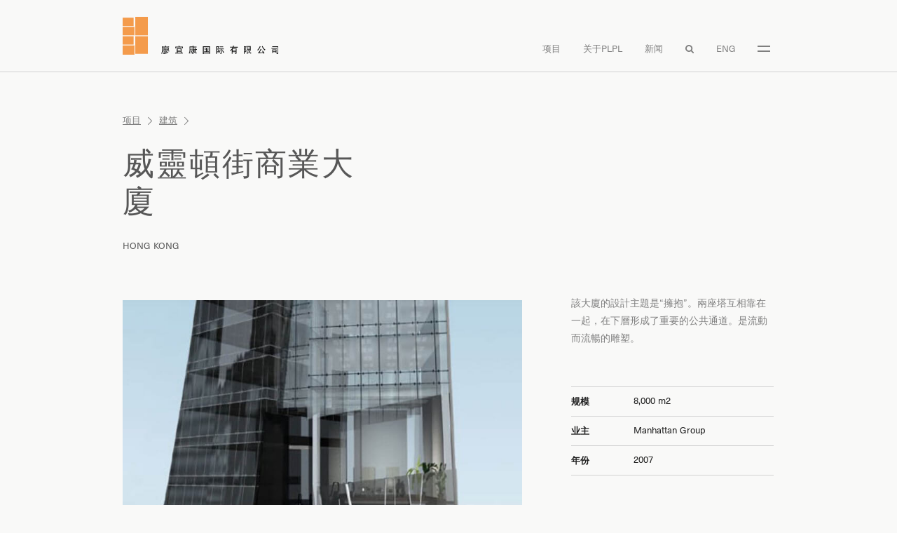

--- FILE ---
content_type: text/html; charset=UTF-8
request_url: https://www.plpl.com.hk/zh-hans/work/%E5%A8%81%E9%9D%88%E9%A0%93%E8%A1%97%E5%95%86%E6%A5%AD%E5%A4%A7%E5%BB%88/
body_size: 9180
content:
<!doctype html>
<html lang="zh-hans" id="html">
<head>
	<meta charset="UTF-8">
	<meta name="viewport" content="width=device-width, initial-scale=1">
	<link rel="profile" href="https://gmpg.org/xfn/11">
    
    <link rel="apple-touch-icon" sizes="180x180" href="/https://www.plpl.com.hk/wp-content/themes/plpl/images/favicon/apple-touch-icon.png">
    <link rel="icon" type="image/png" sizes="32x32" href="https://www.plpl.com.hk/wp-content/themes/plpl/images/favicon/favicon-32x32.png">
    <link rel="icon" type="image/png" sizes="16x16" href="https://www.plpl.com.hk/wp-content/themes/plpl/images/favicon/favicon-16x16.png">
    <link rel="manifest" href="https://www.plpl.com.hk/wp-content/themes/plpl/images/favicon/site.webmanifest">
    <link rel="mask-icon" href="https://www.plpl.com.hk/wp-content/themes/plpl/images/favicon/safari-pinned-tab.svg" color="#fe9d46">
    <meta name="msapplication-TileColor" content="#da532c">
    <meta name="theme-color" content="#ffffff">

	<meta name='robots' content='index, follow, max-image-preview:large, max-snippet:-1, max-video-preview:-1' />
	<style>img:is([sizes="auto" i], [sizes^="auto," i]) { contain-intrinsic-size: 3000px 1500px }</style>
	
	<!-- This site is optimized with the Yoast SEO plugin v25.9 - https://yoast.com/wordpress/plugins/seo/ -->
	<title>威靈頓街商業大廈 - 廖宜康建筑设计顾问（上海）有限公司</title>
	<link rel="canonical" href="https://www.plpl.com.hk/zh-hans/work/%e5%a8%81%e9%9d%88%e9%a0%93%e8%a1%97%e5%95%86%e6%a5%ad%e5%a4%a7%e5%bb%88/" />
	<meta property="og:locale" content="zh_CN" />
	<meta property="og:type" content="article" />
	<meta property="og:title" content="威靈頓街商業大廈 - 廖宜康建筑设计顾问（上海）有限公司" />
	<meta property="og:url" content="https://www.plpl.com.hk/zh-hans/work/%e5%a8%81%e9%9d%88%e9%a0%93%e8%a1%97%e5%95%86%e6%a5%ad%e5%a4%a7%e5%bb%88/" />
	<meta property="og:site_name" content="廖宜康建筑设计顾问（上海）有限公司" />
	<meta name="twitter:card" content="summary_large_image" />
	<script type="application/ld+json" class="yoast-schema-graph">{"@context":"https://schema.org","@graph":[{"@type":"WebPage","@id":"https://www.plpl.com.hk/zh-hans/work/%e5%a8%81%e9%9d%88%e9%a0%93%e8%a1%97%e5%95%86%e6%a5%ad%e5%a4%a7%e5%bb%88/","url":"https://www.plpl.com.hk/zh-hans/work/%e5%a8%81%e9%9d%88%e9%a0%93%e8%a1%97%e5%95%86%e6%a5%ad%e5%a4%a7%e5%bb%88/","name":"威靈頓街商業大廈 - 廖宜康建筑设计顾问（上海）有限公司","isPartOf":{"@id":"https://www.plpl.com.hk/zh-hans/#website"},"datePublished":"2020-03-19T14:27:34+00:00","breadcrumb":{"@id":"https://www.plpl.com.hk/zh-hans/work/%e5%a8%81%e9%9d%88%e9%a0%93%e8%a1%97%e5%95%86%e6%a5%ad%e5%a4%a7%e5%bb%88/#breadcrumb"},"inLanguage":"zh-CN","potentialAction":[{"@type":"ReadAction","target":["https://www.plpl.com.hk/zh-hans/work/%e5%a8%81%e9%9d%88%e9%a0%93%e8%a1%97%e5%95%86%e6%a5%ad%e5%a4%a7%e5%bb%88/"]}]},{"@type":"BreadcrumbList","@id":"https://www.plpl.com.hk/zh-hans/work/%e5%a8%81%e9%9d%88%e9%a0%93%e8%a1%97%e5%95%86%e6%a5%ad%e5%a4%a7%e5%bb%88/#breadcrumb","itemListElement":[{"@type":"ListItem","position":1,"name":"Home","item":"https://www.plpl.com.hk/zh-hans/"},{"@type":"ListItem","position":2,"name":"威靈頓街商業大廈"}]},{"@type":"WebSite","@id":"https://www.plpl.com.hk/zh-hans/#website","url":"https://www.plpl.com.hk/zh-hans/","name":"廖宜康建筑设计顾问（上海）有限公司","description":"","potentialAction":[{"@type":"SearchAction","target":{"@type":"EntryPoint","urlTemplate":"https://www.plpl.com.hk/zh-hans/?s={search_term_string}"},"query-input":{"@type":"PropertyValueSpecification","valueRequired":true,"valueName":"search_term_string"}}],"inLanguage":"zh-CN"}]}</script>
	<!-- / Yoast SEO plugin. -->


<link rel='dns-prefetch' href='//use.fontawesome.com' />
<link rel="alternate" type="application/rss+xml" title="廖宜康建筑设计顾问（上海）有限公司 &raquo; Feed" href="https://www.plpl.com.hk/zh-hans/feed/" />
<link rel="alternate" type="application/rss+xml" title="廖宜康建筑设计顾问（上海）有限公司 &raquo; 评论Feed" href="https://www.plpl.com.hk/zh-hans/comments/feed/" />
		<!-- This site uses the Google Analytics by MonsterInsights plugin v9.7.0 - Using Analytics tracking - https://www.monsterinsights.com/ -->
							<script src="//www.googletagmanager.com/gtag/js?id=G-Y08ZD0WEXX"  data-cfasync="false" data-wpfc-render="false" type="text/javascript" async></script>
			<script data-cfasync="false" data-wpfc-render="false" type="text/javascript">
				var mi_version = '9.7.0';
				var mi_track_user = true;
				var mi_no_track_reason = '';
								var MonsterInsightsDefaultLocations = {"page_location":"https:\/\/www.plpl.com.hk\/zh-hans\/work\/%E5%A8%81%E9%9D%88%E9%A0%93%E8%A1%97%E5%95%86%E6%A5%AD%E5%A4%A7%E5%BB%88\/"};
								if ( typeof MonsterInsightsPrivacyGuardFilter === 'function' ) {
					var MonsterInsightsLocations = (typeof MonsterInsightsExcludeQuery === 'object') ? MonsterInsightsPrivacyGuardFilter( MonsterInsightsExcludeQuery ) : MonsterInsightsPrivacyGuardFilter( MonsterInsightsDefaultLocations );
				} else {
					var MonsterInsightsLocations = (typeof MonsterInsightsExcludeQuery === 'object') ? MonsterInsightsExcludeQuery : MonsterInsightsDefaultLocations;
				}

								var disableStrs = [
										'ga-disable-G-Y08ZD0WEXX',
									];

				/* Function to detect opted out users */
				function __gtagTrackerIsOptedOut() {
					for (var index = 0; index < disableStrs.length; index++) {
						if (document.cookie.indexOf(disableStrs[index] + '=true') > -1) {
							return true;
						}
					}

					return false;
				}

				/* Disable tracking if the opt-out cookie exists. */
				if (__gtagTrackerIsOptedOut()) {
					for (var index = 0; index < disableStrs.length; index++) {
						window[disableStrs[index]] = true;
					}
				}

				/* Opt-out function */
				function __gtagTrackerOptout() {
					for (var index = 0; index < disableStrs.length; index++) {
						document.cookie = disableStrs[index] + '=true; expires=Thu, 31 Dec 2099 23:59:59 UTC; path=/';
						window[disableStrs[index]] = true;
					}
				}

				if ('undefined' === typeof gaOptout) {
					function gaOptout() {
						__gtagTrackerOptout();
					}
				}
								window.dataLayer = window.dataLayer || [];

				window.MonsterInsightsDualTracker = {
					helpers: {},
					trackers: {},
				};
				if (mi_track_user) {
					function __gtagDataLayer() {
						dataLayer.push(arguments);
					}

					function __gtagTracker(type, name, parameters) {
						if (!parameters) {
							parameters = {};
						}

						if (parameters.send_to) {
							__gtagDataLayer.apply(null, arguments);
							return;
						}

						if (type === 'event') {
														parameters.send_to = monsterinsights_frontend.v4_id;
							var hookName = name;
							if (typeof parameters['event_category'] !== 'undefined') {
								hookName = parameters['event_category'] + ':' + name;
							}

							if (typeof MonsterInsightsDualTracker.trackers[hookName] !== 'undefined') {
								MonsterInsightsDualTracker.trackers[hookName](parameters);
							} else {
								__gtagDataLayer('event', name, parameters);
							}
							
						} else {
							__gtagDataLayer.apply(null, arguments);
						}
					}

					__gtagTracker('js', new Date());
					__gtagTracker('set', {
						'developer_id.dZGIzZG': true,
											});
					if ( MonsterInsightsLocations.page_location ) {
						__gtagTracker('set', MonsterInsightsLocations);
					}
										__gtagTracker('config', 'G-Y08ZD0WEXX', {"forceSSL":"true","link_attribution":"true"} );
										window.gtag = __gtagTracker;										(function () {
						/* https://developers.google.com/analytics/devguides/collection/analyticsjs/ */
						/* ga and __gaTracker compatibility shim. */
						var noopfn = function () {
							return null;
						};
						var newtracker = function () {
							return new Tracker();
						};
						var Tracker = function () {
							return null;
						};
						var p = Tracker.prototype;
						p.get = noopfn;
						p.set = noopfn;
						p.send = function () {
							var args = Array.prototype.slice.call(arguments);
							args.unshift('send');
							__gaTracker.apply(null, args);
						};
						var __gaTracker = function () {
							var len = arguments.length;
							if (len === 0) {
								return;
							}
							var f = arguments[len - 1];
							if (typeof f !== 'object' || f === null || typeof f.hitCallback !== 'function') {
								if ('send' === arguments[0]) {
									var hitConverted, hitObject = false, action;
									if ('event' === arguments[1]) {
										if ('undefined' !== typeof arguments[3]) {
											hitObject = {
												'eventAction': arguments[3],
												'eventCategory': arguments[2],
												'eventLabel': arguments[4],
												'value': arguments[5] ? arguments[5] : 1,
											}
										}
									}
									if ('pageview' === arguments[1]) {
										if ('undefined' !== typeof arguments[2]) {
											hitObject = {
												'eventAction': 'page_view',
												'page_path': arguments[2],
											}
										}
									}
									if (typeof arguments[2] === 'object') {
										hitObject = arguments[2];
									}
									if (typeof arguments[5] === 'object') {
										Object.assign(hitObject, arguments[5]);
									}
									if ('undefined' !== typeof arguments[1].hitType) {
										hitObject = arguments[1];
										if ('pageview' === hitObject.hitType) {
											hitObject.eventAction = 'page_view';
										}
									}
									if (hitObject) {
										action = 'timing' === arguments[1].hitType ? 'timing_complete' : hitObject.eventAction;
										hitConverted = mapArgs(hitObject);
										__gtagTracker('event', action, hitConverted);
									}
								}
								return;
							}

							function mapArgs(args) {
								var arg, hit = {};
								var gaMap = {
									'eventCategory': 'event_category',
									'eventAction': 'event_action',
									'eventLabel': 'event_label',
									'eventValue': 'event_value',
									'nonInteraction': 'non_interaction',
									'timingCategory': 'event_category',
									'timingVar': 'name',
									'timingValue': 'value',
									'timingLabel': 'event_label',
									'page': 'page_path',
									'location': 'page_location',
									'title': 'page_title',
									'referrer' : 'page_referrer',
								};
								for (arg in args) {
																		if (!(!args.hasOwnProperty(arg) || !gaMap.hasOwnProperty(arg))) {
										hit[gaMap[arg]] = args[arg];
									} else {
										hit[arg] = args[arg];
									}
								}
								return hit;
							}

							try {
								f.hitCallback();
							} catch (ex) {
							}
						};
						__gaTracker.create = newtracker;
						__gaTracker.getByName = newtracker;
						__gaTracker.getAll = function () {
							return [];
						};
						__gaTracker.remove = noopfn;
						__gaTracker.loaded = true;
						window['__gaTracker'] = __gaTracker;
					})();
									} else {
										console.log("");
					(function () {
						function __gtagTracker() {
							return null;
						}

						window['__gtagTracker'] = __gtagTracker;
						window['gtag'] = __gtagTracker;
					})();
									}
			</script>
			
							<!-- / Google Analytics by MonsterInsights -->
		<link rel='stylesheet' id='wp-block-library-css' href='https://www.plpl.com.hk/wp-includes/css/dist/block-library/style.min.css?ver=6.8.2' type='text/css' media='all' />
<style id='classic-theme-styles-inline-css' type='text/css'>
/*! This file is auto-generated */
.wp-block-button__link{color:#fff;background-color:#32373c;border-radius:9999px;box-shadow:none;text-decoration:none;padding:calc(.667em + 2px) calc(1.333em + 2px);font-size:1.125em}.wp-block-file__button{background:#32373c;color:#fff;text-decoration:none}
</style>
<style id='global-styles-inline-css' type='text/css'>
:root{--wp--preset--aspect-ratio--square: 1;--wp--preset--aspect-ratio--4-3: 4/3;--wp--preset--aspect-ratio--3-4: 3/4;--wp--preset--aspect-ratio--3-2: 3/2;--wp--preset--aspect-ratio--2-3: 2/3;--wp--preset--aspect-ratio--16-9: 16/9;--wp--preset--aspect-ratio--9-16: 9/16;--wp--preset--color--black: #000000;--wp--preset--color--cyan-bluish-gray: #abb8c3;--wp--preset--color--white: #ffffff;--wp--preset--color--pale-pink: #f78da7;--wp--preset--color--vivid-red: #cf2e2e;--wp--preset--color--luminous-vivid-orange: #ff6900;--wp--preset--color--luminous-vivid-amber: #fcb900;--wp--preset--color--light-green-cyan: #7bdcb5;--wp--preset--color--vivid-green-cyan: #00d084;--wp--preset--color--pale-cyan-blue: #8ed1fc;--wp--preset--color--vivid-cyan-blue: #0693e3;--wp--preset--color--vivid-purple: #9b51e0;--wp--preset--gradient--vivid-cyan-blue-to-vivid-purple: linear-gradient(135deg,rgba(6,147,227,1) 0%,rgb(155,81,224) 100%);--wp--preset--gradient--light-green-cyan-to-vivid-green-cyan: linear-gradient(135deg,rgb(122,220,180) 0%,rgb(0,208,130) 100%);--wp--preset--gradient--luminous-vivid-amber-to-luminous-vivid-orange: linear-gradient(135deg,rgba(252,185,0,1) 0%,rgba(255,105,0,1) 100%);--wp--preset--gradient--luminous-vivid-orange-to-vivid-red: linear-gradient(135deg,rgba(255,105,0,1) 0%,rgb(207,46,46) 100%);--wp--preset--gradient--very-light-gray-to-cyan-bluish-gray: linear-gradient(135deg,rgb(238,238,238) 0%,rgb(169,184,195) 100%);--wp--preset--gradient--cool-to-warm-spectrum: linear-gradient(135deg,rgb(74,234,220) 0%,rgb(151,120,209) 20%,rgb(207,42,186) 40%,rgb(238,44,130) 60%,rgb(251,105,98) 80%,rgb(254,248,76) 100%);--wp--preset--gradient--blush-light-purple: linear-gradient(135deg,rgb(255,206,236) 0%,rgb(152,150,240) 100%);--wp--preset--gradient--blush-bordeaux: linear-gradient(135deg,rgb(254,205,165) 0%,rgb(254,45,45) 50%,rgb(107,0,62) 100%);--wp--preset--gradient--luminous-dusk: linear-gradient(135deg,rgb(255,203,112) 0%,rgb(199,81,192) 50%,rgb(65,88,208) 100%);--wp--preset--gradient--pale-ocean: linear-gradient(135deg,rgb(255,245,203) 0%,rgb(182,227,212) 50%,rgb(51,167,181) 100%);--wp--preset--gradient--electric-grass: linear-gradient(135deg,rgb(202,248,128) 0%,rgb(113,206,126) 100%);--wp--preset--gradient--midnight: linear-gradient(135deg,rgb(2,3,129) 0%,rgb(40,116,252) 100%);--wp--preset--font-size--small: 13px;--wp--preset--font-size--medium: 20px;--wp--preset--font-size--large: 36px;--wp--preset--font-size--x-large: 42px;--wp--preset--spacing--20: 0.44rem;--wp--preset--spacing--30: 0.67rem;--wp--preset--spacing--40: 1rem;--wp--preset--spacing--50: 1.5rem;--wp--preset--spacing--60: 2.25rem;--wp--preset--spacing--70: 3.38rem;--wp--preset--spacing--80: 5.06rem;--wp--preset--shadow--natural: 6px 6px 9px rgba(0, 0, 0, 0.2);--wp--preset--shadow--deep: 12px 12px 50px rgba(0, 0, 0, 0.4);--wp--preset--shadow--sharp: 6px 6px 0px rgba(0, 0, 0, 0.2);--wp--preset--shadow--outlined: 6px 6px 0px -3px rgba(255, 255, 255, 1), 6px 6px rgba(0, 0, 0, 1);--wp--preset--shadow--crisp: 6px 6px 0px rgba(0, 0, 0, 1);}:where(.is-layout-flex){gap: 0.5em;}:where(.is-layout-grid){gap: 0.5em;}body .is-layout-flex{display: flex;}.is-layout-flex{flex-wrap: wrap;align-items: center;}.is-layout-flex > :is(*, div){margin: 0;}body .is-layout-grid{display: grid;}.is-layout-grid > :is(*, div){margin: 0;}:where(.wp-block-columns.is-layout-flex){gap: 2em;}:where(.wp-block-columns.is-layout-grid){gap: 2em;}:where(.wp-block-post-template.is-layout-flex){gap: 1.25em;}:where(.wp-block-post-template.is-layout-grid){gap: 1.25em;}.has-black-color{color: var(--wp--preset--color--black) !important;}.has-cyan-bluish-gray-color{color: var(--wp--preset--color--cyan-bluish-gray) !important;}.has-white-color{color: var(--wp--preset--color--white) !important;}.has-pale-pink-color{color: var(--wp--preset--color--pale-pink) !important;}.has-vivid-red-color{color: var(--wp--preset--color--vivid-red) !important;}.has-luminous-vivid-orange-color{color: var(--wp--preset--color--luminous-vivid-orange) !important;}.has-luminous-vivid-amber-color{color: var(--wp--preset--color--luminous-vivid-amber) !important;}.has-light-green-cyan-color{color: var(--wp--preset--color--light-green-cyan) !important;}.has-vivid-green-cyan-color{color: var(--wp--preset--color--vivid-green-cyan) !important;}.has-pale-cyan-blue-color{color: var(--wp--preset--color--pale-cyan-blue) !important;}.has-vivid-cyan-blue-color{color: var(--wp--preset--color--vivid-cyan-blue) !important;}.has-vivid-purple-color{color: var(--wp--preset--color--vivid-purple) !important;}.has-black-background-color{background-color: var(--wp--preset--color--black) !important;}.has-cyan-bluish-gray-background-color{background-color: var(--wp--preset--color--cyan-bluish-gray) !important;}.has-white-background-color{background-color: var(--wp--preset--color--white) !important;}.has-pale-pink-background-color{background-color: var(--wp--preset--color--pale-pink) !important;}.has-vivid-red-background-color{background-color: var(--wp--preset--color--vivid-red) !important;}.has-luminous-vivid-orange-background-color{background-color: var(--wp--preset--color--luminous-vivid-orange) !important;}.has-luminous-vivid-amber-background-color{background-color: var(--wp--preset--color--luminous-vivid-amber) !important;}.has-light-green-cyan-background-color{background-color: var(--wp--preset--color--light-green-cyan) !important;}.has-vivid-green-cyan-background-color{background-color: var(--wp--preset--color--vivid-green-cyan) !important;}.has-pale-cyan-blue-background-color{background-color: var(--wp--preset--color--pale-cyan-blue) !important;}.has-vivid-cyan-blue-background-color{background-color: var(--wp--preset--color--vivid-cyan-blue) !important;}.has-vivid-purple-background-color{background-color: var(--wp--preset--color--vivid-purple) !important;}.has-black-border-color{border-color: var(--wp--preset--color--black) !important;}.has-cyan-bluish-gray-border-color{border-color: var(--wp--preset--color--cyan-bluish-gray) !important;}.has-white-border-color{border-color: var(--wp--preset--color--white) !important;}.has-pale-pink-border-color{border-color: var(--wp--preset--color--pale-pink) !important;}.has-vivid-red-border-color{border-color: var(--wp--preset--color--vivid-red) !important;}.has-luminous-vivid-orange-border-color{border-color: var(--wp--preset--color--luminous-vivid-orange) !important;}.has-luminous-vivid-amber-border-color{border-color: var(--wp--preset--color--luminous-vivid-amber) !important;}.has-light-green-cyan-border-color{border-color: var(--wp--preset--color--light-green-cyan) !important;}.has-vivid-green-cyan-border-color{border-color: var(--wp--preset--color--vivid-green-cyan) !important;}.has-pale-cyan-blue-border-color{border-color: var(--wp--preset--color--pale-cyan-blue) !important;}.has-vivid-cyan-blue-border-color{border-color: var(--wp--preset--color--vivid-cyan-blue) !important;}.has-vivid-purple-border-color{border-color: var(--wp--preset--color--vivid-purple) !important;}.has-vivid-cyan-blue-to-vivid-purple-gradient-background{background: var(--wp--preset--gradient--vivid-cyan-blue-to-vivid-purple) !important;}.has-light-green-cyan-to-vivid-green-cyan-gradient-background{background: var(--wp--preset--gradient--light-green-cyan-to-vivid-green-cyan) !important;}.has-luminous-vivid-amber-to-luminous-vivid-orange-gradient-background{background: var(--wp--preset--gradient--luminous-vivid-amber-to-luminous-vivid-orange) !important;}.has-luminous-vivid-orange-to-vivid-red-gradient-background{background: var(--wp--preset--gradient--luminous-vivid-orange-to-vivid-red) !important;}.has-very-light-gray-to-cyan-bluish-gray-gradient-background{background: var(--wp--preset--gradient--very-light-gray-to-cyan-bluish-gray) !important;}.has-cool-to-warm-spectrum-gradient-background{background: var(--wp--preset--gradient--cool-to-warm-spectrum) !important;}.has-blush-light-purple-gradient-background{background: var(--wp--preset--gradient--blush-light-purple) !important;}.has-blush-bordeaux-gradient-background{background: var(--wp--preset--gradient--blush-bordeaux) !important;}.has-luminous-dusk-gradient-background{background: var(--wp--preset--gradient--luminous-dusk) !important;}.has-pale-ocean-gradient-background{background: var(--wp--preset--gradient--pale-ocean) !important;}.has-electric-grass-gradient-background{background: var(--wp--preset--gradient--electric-grass) !important;}.has-midnight-gradient-background{background: var(--wp--preset--gradient--midnight) !important;}.has-small-font-size{font-size: var(--wp--preset--font-size--small) !important;}.has-medium-font-size{font-size: var(--wp--preset--font-size--medium) !important;}.has-large-font-size{font-size: var(--wp--preset--font-size--large) !important;}.has-x-large-font-size{font-size: var(--wp--preset--font-size--x-large) !important;}
:where(.wp-block-post-template.is-layout-flex){gap: 1.25em;}:where(.wp-block-post-template.is-layout-grid){gap: 1.25em;}
:where(.wp-block-columns.is-layout-flex){gap: 2em;}:where(.wp-block-columns.is-layout-grid){gap: 2em;}
:root :where(.wp-block-pullquote){font-size: 1.5em;line-height: 1.6;}
</style>
<link rel='stylesheet' id='wpvrfontawesome-css' href='https://use.fontawesome.com/releases/v6.5.1/css/all.css?ver=8.5.39' type='text/css' media='all' />
<link rel='stylesheet' id='panellium-css-css' href='https://www.plpl.com.hk/wp-content/plugins/wpvr/public/lib/pannellum/src/css/pannellum.css?ver=1' type='text/css' media='all' />
<link rel='stylesheet' id='videojs-css-css' href='https://www.plpl.com.hk/wp-content/plugins/wpvr/public/lib/pannellum/src/css/video-js.css?ver=1' type='text/css' media='all' />
<link rel='stylesheet' id='videojs-vr-css-css' href='https://www.plpl.com.hk/wp-content/plugins/wpvr/public/lib/videojs-vr/videojs-vr.css?ver=1' type='text/css' media='all' />
<link rel='stylesheet' id='owl-css-css' href='https://www.plpl.com.hk/wp-content/plugins/wpvr/public/css/owl.carousel.css?ver=8.5.39' type='text/css' media='all' />
<link rel='stylesheet' id='wpvr-css' href='https://www.plpl.com.hk/wp-content/plugins/wpvr/public/css/wpvr-public.css?ver=8.5.39' type='text/css' media='all' />
<link rel='stylesheet' id='plpl-style-css' href='https://www.plpl.com.hk/wp-content/themes/plpl/style.css?ver=6.3' type='text/css' media='all' />
<link rel='stylesheet' id='arve-css' href='https://www.plpl.com.hk/wp-content/plugins/advanced-responsive-video-embedder/build/main.css?ver=10.6.14' type='text/css' media='all' />
<script type="text/javascript" src="https://www.plpl.com.hk/wp-content/plugins/google-analytics-for-wordpress/assets/js/frontend-gtag.min.js?ver=9.7.0" id="monsterinsights-frontend-script-js" async="async" data-wp-strategy="async"></script>
<script data-cfasync="false" data-wpfc-render="false" type="text/javascript" id='monsterinsights-frontend-script-js-extra'>/* <![CDATA[ */
var monsterinsights_frontend = {"js_events_tracking":"true","download_extensions":"doc,pdf,ppt,zip,xls,docx,pptx,xlsx","inbound_paths":"[{\"path\":\"\\\/go\\\/\",\"label\":\"affiliate\"},{\"path\":\"\\\/recommend\\\/\",\"label\":\"affiliate\"}]","home_url":"https:\/\/www.plpl.com.hk\/zh-hans\/","hash_tracking":"false","v4_id":"G-Y08ZD0WEXX"};/* ]]> */
</script>
<script type="text/javascript" src="https://www.plpl.com.hk/wp-content/plugins/wpvr/public/lib/pannellum/src/js/pannellum.js?ver=1" id="panellium-js-js"></script>
<script type="text/javascript" src="https://www.plpl.com.hk/wp-content/plugins/wpvr/public/lib/pannellum/src/js/libpannellum.js?ver=1" id="panelliumlib-js-js"></script>
<script type="text/javascript" src="https://www.plpl.com.hk/wp-content/plugins/wpvr/public/js/video.js?ver=1" id="videojs-js-js"></script>
<script type="text/javascript" src="https://www.plpl.com.hk/wp-content/plugins/wpvr/public/lib/videojs-vr/videojs-vr.js?ver=1" id="videojsvr-js-js"></script>
<script type="text/javascript" src="https://www.plpl.com.hk/wp-content/plugins/wpvr/public/lib/pannellum/src/js/videojs-pannellum-plugin.js?ver=1" id="panelliumvid-js-js"></script>
<script type="text/javascript" src="https://www.plpl.com.hk/wp-includes/js/jquery/jquery.min.js?ver=3.7.1" id="jquery-core-js"></script>
<script type="text/javascript" src="https://www.plpl.com.hk/wp-content/plugins/wpvr/public/js/owl.carousel.js?ver=6.8.2" id="owl-js-js"></script>
<script type="text/javascript" src="https://www.plpl.com.hk/wp-content/plugins/wpvr/public/js/jquery.cookie.js?ver=1" id="jquery_cookie-js"></script>
<link rel="https://api.w.org/" href="https://www.plpl.com.hk/zh-hans/wp-json/" /><link rel="alternate" title="JSON" type="application/json" href="https://www.plpl.com.hk/zh-hans/wp-json/wp/v2/work/2179" /><link rel="EditURI" type="application/rsd+xml" title="RSD" href="https://www.plpl.com.hk/xmlrpc.php?rsd" />
<link rel='shortlink' href='https://www.plpl.com.hk/zh-hans/?p=2179' />
<link rel="alternate" title="oEmbed (JSON)" type="application/json+oembed" href="https://www.plpl.com.hk/zh-hans/wp-json/oembed/1.0/embed?url=https%3A%2F%2Fwww.plpl.com.hk%2Fzh-hans%2Fwork%2F%25e5%25a8%2581%25e9%259d%2588%25e9%25a0%2593%25e8%25a1%2597%25e5%2595%2586%25e6%25a5%25ad%25e5%25a4%25a7%25e5%25bb%2588%2F" />
<link rel="alternate" title="oEmbed (XML)" type="text/xml+oembed" href="https://www.plpl.com.hk/zh-hans/wp-json/oembed/1.0/embed?url=https%3A%2F%2Fwww.plpl.com.hk%2Fzh-hans%2Fwork%2F%25e5%25a8%2581%25e9%259d%2588%25e9%25a0%2593%25e8%25a1%2597%25e5%2595%2586%25e6%25a5%25ad%25e5%25a4%25a7%25e5%25bb%2588%2F&#038;format=xml" />
<meta name="generator" content="WPML ver:4.8.1 stt:59,1;" />
<style type="text/css">.recentcomments a{display:inline !important;padding:0 !important;margin:0 !important;}</style></head>

<body data-rsssl=1 class="wp-singular work-template-default single single-work postid-2179 wp-theme-plpl">
    <header class="header">
        <div class="container">
            <div class="header-wrap">
                <div class="logo-wrap">
                    <a href="https://www.plpl.com.hk/zh-hans/">
                                                <img src="https://www.plpl.com.hk/wp-content/themes/plpl/images/logo-chi.svg" class="img-fluid" />
                                            </a>
                </div>
                <nav class="nav">
                    <ul id="primary-menu" class="main-menu"><li id="menu-item-221" class="menu-item menu-item-type-post_type menu-item-object-page menu-item-221"><a href="https://www.plpl.com.hk/zh-hans/works/">项目</a></li>
<li id="menu-item-220" class="menu-item menu-item-type-post_type menu-item-object-page menu-item-220"><a href="https://www.plpl.com.hk/zh-hans/about/">关于PLPL</a></li>
<li id="menu-item-219" class="menu-item menu-item-type-post_type menu-item-object-page menu-item-219"><a href="https://www.plpl.com.hk/zh-hans/news/">新闻</a></li>
</ul>                                        <ul class="search-and-toggle">
                        <li class="search-toggle">
                            <a href="#" class="search"></a>
                            <div class="works-search">
                                <div id="search-form" style="width: 100%;">
                                    <form role="search" method="get" id="searchform" class="search-form" action="https://www.plpl.com.hk/zh-hans/" >
	<label>
		<span class="screen-reader-text" for="s">Search for:</span>
		<input style="text-transform: uppercase;" class="search-field" type="search" value="" name="s" id="s" />
	</label>
    	<input type="submit" class="search-submit" id="searchsubmit" value="搜索" />
	</form>                                </div>
                            </div>                        
                        </li>   
                                                <li class="main-menu-lang"><a href="https://www.plpl.com.hk/work/manhattan-office-tower-at-wellington-street/" aria-label="English language version">Eng</a></li>
                                                <li>
                            <a href="javascript: void(0);" id="menu-toggle" class="menu-toggle menu-toggle-btn">
                                <span>
                                    <span></span>
                                    <span></span>
                                </span>
                            </a>
                        </li>
                    </ul> 
                </nav>
            </div>
        </div>
    </header>
    
    <div class="menu-slider not-init">
        <div class="menu-top">
                        <ul class="lang-selector">
                <li><a href="https://www.plpl.com.hk/work/manhattan-office-tower-at-wellington-street/" aria-label="English language version">Eng</a></li>
                <li><a href="https://www.plpl.com.hk/zh-hans/work/%e5%a8%81%e9%9d%88%e9%a0%93%e8%a1%97%e5%95%86%e6%a5%ad%e5%a4%a7%e5%bb%88/" aria-label="Chinese language version">中</a></li>
            </ul>    
            <a href="javascript: void(0)" class="close-toggle menu-toggle-btn">
                <span></span>
                <span></span>
            </a>
        </div>
        <ul class="mobile-menu">
            <li><a href="https://www.plpl.com.hk/zh-hans/">主页</a></li>
            <li><a href="https://www.plpl.com.hk/zh-hans/works/?c=interiors-zh-hans">室内</a></li><li><a href="https://www.plpl.com.hk/zh-hans/works/?c=architecture-zh-hans">建筑</a></li><li><a href="https://www.plpl.com.hk/zh-hans/works/?c=master-planning-zh-hans">规划</a></li>            <li><a href="https://www.plpl.com.hk/zh-hans/about/">关于PLPL</a></li>
            <li><a href="https://www.plpl.com.hk/zh-hans/news/">新闻</a></li>
            <li><a href="https://www.plpl.com.hk/zh-hans/contact/">联系方式</a></li>
        </ul>
        <ul class="social-media">
            <li><a href="https://www.pinterest.com/philipliaopartners/"></a></li>
            <li><a href="https://www.facebook.com/Philip-Liao-Partners-Limited-1358017327672344"></a></li>
            <li><a href="https://www.instagram.com/philipliaopartners/"></a></li>
        </ul>
    </div>

    <div id="main">


<div class="project-detail">
    <div class="container">
                <ul class="breadcrumbs">
            <li><a href="https://www.plpl.com.hk/zh-hans/works/">项目</a></li>
            <li><span class="separator"></span></li>
                                                                        <li><a href="https://www.plpl.com.hk/zh-hans/works/?c=architecture-zh-hans">建筑</a></li>
                        <li><span class="separator"></span></li>
                    
                                                                        </ul>
        <div class="title-wrap">
            <h1>威靈頓街商業大廈</h1>
        </div>

        
                    <ul class="project-categories">
                                                        <li><a href="https://www.plpl.com.hk/zh-hans/works_tags/hong-kong-zh-hans/">Hong Kong</a></li>
                            </ul>
        
        <div class="project-content content">
            <span id="sticky-anchor"></span>
            <div id="sticky-container-wrap" class="top-content lh-0">
                <div class="row">
                    <div class="col-md-7 col-lg-8">
                        <div class="featured-image">
                                                                                        <img src="https://www.plpl.com.hk/wp-content/uploads/2020/01/02-1440-8-768x631.jpg" srcset="https://www.plpl.com.hk/wp-content/uploads/2020/01/02-1440-8-768x631.jpg 768w, https://www.plpl.com.hk/wp-content/uploads/2020/01/02-1440-8-868x713.jpg 868w, https://www.plpl.com.hk/wp-content/uploads/2020/01/02-1440-8.jpg 1440w" sizes="(max-width: 575px) 100vw, (min-width: 576px) AND (max-width: 767px) 494px, (min-width: 768px) AND (max-width: 991px) 395px, 570px " class="img-fluid" />
                                                    </div>
                    </div>
                    <div class="col-md-5 col-lg-4 content-container" id="content-container">
                        <div id="sticky">
                            <div id="sticky-navigation">
                                <p>該大廈的設計主題是“擁抱”。兩座塔互相靠在一起，在下層形成了重要的公共通道。是流動而流暢的雕塑。</p>
                        
                                <table>
                                                                                                                <tr>
                                            <td><b>规模</b></td>
                                            <td>8,000 m2</td>
                                        </tr>
                                                                                                            <tr>
                                        <td><b>业主</b></td>
                                        <td>Manhattan Group</td>
                                    </tr>
                                                                                                                                                <tr>
                                        <td><b>年份</b></td>
                                        <td>2007</td>
                                    </tr>
                                                                                                                                            </table>
                            </div>
                        </div>
                    </div>   
                </div>
            </div>

            <div class="work-container">
                <!-- video-->
                                                
                <!-- flex content-->
                                
                <!-- panoPDM-->
                            </div>

        </div>

        
        <div class="prev-next">        
            <div>
                                    <a href="https://www.plpl.com.hk/zh-hans/work/%e4%b8%8a%e6%b5%b7%e5%98%89%e8%8f%af%e4%b8%ad%e5%bf%83/" rel="prev" class="prev">上一项目</a>
                 
            </div>
        
        
            <div>
                                    <a href="https://www.plpl.com.hk/zh-hans/work/%e5%98%89%e9%87%8c%e4%b8%ad%e5%bf%83%ef%bc%88%e9%a6%99%e6%b8%af%e5%98%89%e9%87%8c%e5%bb%ba%e8%a8%ad%e6%9c%89%e9%99%90%e5%85%ac%e5%8f%b8%e7%b8%bd%e9%83%a8%ef%bc%89/" rel="next" class="next">下一项目</a>
                    
            </div>
        

        </div>
    </div>
</div>

        <div id="wechat-modal" class="wechat-modal">
            <div class="wechat-modal-wrap d-flex align-items-center justify-content-center">
                <div class="wechat-modal-container">
                    <a href="#" class="wechat-close-modal">
                        <span></span>
                        <span></span>
                    </a>
                    <div class="wechat-modal-content content text-center">
                        <img src="https://www.plpl.com.hk/wp-content/themes/plpl/images/PLPL_QR_code.jpg" alt="">
                        <span class="wechat-id">WeChat ID: philipliao-PLPL</span>
                    </div>
                </div>
            </div>
        </div>
	</div>

    <footer class="footer">
        <div class="container">
            <div class="footer-wrap">
                <ul class="social-media">
                    <li><a href="https://www.pinterest.com/philipliaopartners/" target="_blank"></a></li>
                    <li><a href="https://www.facebook.com/Philip-Liao-Partners-Limited-1358017327672344" target="_blank"></a></li>
                    <li><a href="https://www.instagram.com/philipliaopartners/" target="_blank"></a></li>
                    <li><a href="#" id="wechat-btn"></a></li>
                </ul>
                <div class="newsletter">
                    <form action="https://plpl.us4.list-manage.com/subscribe/post?u=c1b1a8999c17da6d6f66f3eb0&amp;id=72d6ff38de" method="post" id="mc-embedded-subscribe-form" name="mc-embedded-subscribe-form" class="validate newsletter-form" target="_blank" novalidate="">
                        <input type="email" value="" name="EMAIL" class="email" id="mce-EMAIL" placeholder="电邮" required="">
                        <input type="hidden" name="b_c1b1a8999c17da6d6f66f3eb0_72d6ff38de" tabindex="-1" value="">
                        <button type="submit">订阅</button>
                    </form>
                </div>
                <div class="copyright">
                    <p>© 廖宜康国际有限公司 · 版权所有</p>
                </div>
                <ul class="footer-links">
                    <li><a href="https://www.plpl.com.hk/zh-hans/privacy/">隐私</a></li>
                    <li><span class="separator">|</span></li>
                    <li><a href="https://www.plpl.com.hk/zh-hans/terms/">条款</a></li>
                </ul>
                <div class="places">
                    <a href="https://www.plpl.com.hk/zh-hans/contact/"><span>香港</span>
                    <img src="https://www.plpl.com.hk/wp-content/themes/plpl/images/footer-logo.svg" class="img-fluid" />
                    <span>上海</span></a>
                </div>
            </div>
        </div>
    </footer>

<script type="speculationrules">
{"prefetch":[{"source":"document","where":{"and":[{"href_matches":"\/zh-hans\/*"},{"not":{"href_matches":["\/wp-*.php","\/wp-admin\/*","\/wp-content\/uploads\/*","\/wp-content\/*","\/wp-content\/plugins\/*","\/wp-content\/themes\/plpl\/*","\/zh-hans\/*\\?(.+)"]}},{"not":{"selector_matches":"a[rel~=\"nofollow\"]"}},{"not":{"selector_matches":".no-prefetch, .no-prefetch a"}}]},"eagerness":"conservative"}]}
</script>
<script type="text/javascript" id="wpvr-js-extra">
/* <![CDATA[ */
var wpvr_public = {"notice_active":"","notice":"","is_pro_active":""};
/* ]]> */
</script>
<script type="text/javascript" src="https://www.plpl.com.hk/wp-content/plugins/wpvr/public/js/wpvr-public.js?ver=8.5.39" id="wpvr-js"></script>
<script type="text/javascript" src="https://www.plpl.com.hk/wp-content/themes/plpl/js/app.js?ver=6.8.2" id="appjs-js"></script>

<script defer src="https://static.cloudflareinsights.com/beacon.min.js/vcd15cbe7772f49c399c6a5babf22c1241717689176015" integrity="sha512-ZpsOmlRQV6y907TI0dKBHq9Md29nnaEIPlkf84rnaERnq6zvWvPUqr2ft8M1aS28oN72PdrCzSjY4U6VaAw1EQ==" data-cf-beacon='{"version":"2024.11.0","token":"1d1e6cd4be254f59a2860694e0e336fa","r":1,"server_timing":{"name":{"cfCacheStatus":true,"cfEdge":true,"cfExtPri":true,"cfL4":true,"cfOrigin":true,"cfSpeedBrain":true},"location_startswith":null}}' crossorigin="anonymous"></script>
</body>
</html>


--- FILE ---
content_type: image/svg+xml
request_url: https://www.plpl.com.hk/wp-content/themes/plpl/images/logo-chi.svg
body_size: 4482
content:
<svg xmlns="http://www.w3.org/2000/svg" viewBox="0 0 243.89 59.42"><defs><style>.cls-1{fill:#f49b4b;}.cls-2{fill:#141414;}</style></defs><g id="Layer_2" data-name="Layer 2"><g id="Layer_1-2" data-name="Layer 1"><rect class="cls-1" y="1.35" width="17.15" height="13.13"/><rect class="cls-1" y="15.72" width="18.5" height="13.21"/><rect class="cls-1" y="30.45" width="17.15" height="13.08"/><rect class="cls-1" y="44.85" width="18.5" height="14.56"/><rect class="cls-1" x="19.77" y="30.45" width="19.73" height="27.59"/><rect class="cls-1" x="19.77" width="19.73" height="28.97"/><path class="cls-2" d="M67.79,52.09a.94.94,0,0,0-.18.12l-.19.13a9,9,0,0,1-.94.61c-.34.2-.71.4-1.1.59s-.78.37-1.19.54-.81.32-1.2.46a2,2,0,0,0-.44-.76c0,.5-.1.95-.16,1.35s-.14.78-.23,1.12a8.68,8.68,0,0,1-.29,1c-.11.3-.24.6-.37.89a1.78,1.78,0,0,0-.47-.37,2.09,2.09,0,0,0-.61-.19,7,7,0,0,0,.45-.91,7.22,7.22,0,0,0,.35-1.08,13,13,0,0,0,.23-1.41c.06-.53.11-1.16.14-1.88s0-1.55,0-2.49,0-2-.08-3.27c.38,0,1,.07,1.78.09l3.31,0a3.09,3.09,0,0,0-.15-.51,4.84,4.84,0,0,0-.21-.47l1.33-.31c.07.19.13.39.19.62s.12.45.16.67c1.29,0,2.32,0,3.07,0a16.29,16.29,0,0,0,1.65-.1V47.6c-.26,0-.77-.05-1.55-.07l-2.87,0h-5.5c0,1.35,0,2.52,0,3.52s-.08,1.87-.15,2.63a13.62,13.62,0,0,0,2.28-.77,14.43,14.43,0,0,0,2.42-1.35H66.5v-.28l-.76.26-.77.26-.71.26-.55.22a1.89,1.89,0,0,0-.44-1.06l.7-.06c.26,0,.54-.08.83-.13s.58-.12.87-.2.57-.15.83-.24V49.2H64.39l-.51,0-.34,0v-1l.33,0,.38,0h2.47c.16,0,.3,0,.43,0l.36,0v3.13l.12-.08.13-.1a3,3,0,0,0,.25.25,1.31,1.31,0,0,0,.23.2s.07,0,.07.08a8.92,8.92,0,0,0,2.28,1.08,12.16,12.16,0,0,0,2.7.51,1.78,1.78,0,0,0-.4.56,2.43,2.43,0,0,0-.12.62c-.48-.14-.94-.28-1.39-.43a11.31,11.31,0,0,1-1.3-.51,11.53,11.53,0,0,1-1.2-.64A7.77,7.77,0,0,1,67.79,52.09Zm3.86,3.35q.18.08.15.15c0,.06-.09.1-.22.12a2.42,2.42,0,0,0-.43.22l-.88.55a11.46,11.46,0,0,1-3,1.32,21,21,0,0,1-3.36.67,2.75,2.75,0,0,0-.28-.44,2.53,2.53,0,0,0-.47-.43A17.23,17.23,0,0,0,65,57.41a12.2,12.2,0,0,0,1.9-.46,10.52,10.52,0,0,0,1.91-.81,11,11,0,0,0,1.82-1.26c.15.1.32.21.5.31A3.32,3.32,0,0,0,71.65,55.44Zm-1.8-1c.1,0,.15.08.13.15s-.08.11-.21.11a.91.91,0,0,0-.39.17l-.57.41a5.53,5.53,0,0,1-.78.48,10.86,10.86,0,0,1-1.12.51q-.63.24-1.32.45a8.55,8.55,0,0,1-1.37.28,1.48,1.48,0,0,0-.57-.79A7.87,7.87,0,0,0,69,53.91,2.2,2.2,0,0,0,69.85,54.39Zm-1.42-1c.11,0,.16.09.15.16s-.07.1-.2.11a.6.6,0,0,0-.27.1,2.93,2.93,0,0,0-.48.36,4.91,4.91,0,0,1-1.29.77,14.22,14.22,0,0,1-2.1.71,2.82,2.82,0,0,0-.23-.36,2.55,2.55,0,0,0-.33-.33,5.54,5.54,0,0,0,1.15-.29,8.49,8.49,0,0,0,1.15-.5,9.11,9.11,0,0,0,1-.61,3,3,0,0,0,.65-.59A2,2,0,0,0,68.43,53.36Zm-4-2.58a5.79,5.79,0,0,0-.12-.6,2.93,2.93,0,0,0-.21-.53l1-.23c0,.15.1.33.16.54s.13.4.17.57Zm6.53.27-1.1.43-1,.4a1.72,1.72,0,0,0-.28-.47,1.63,1.63,0,0,0-.38-.36c.42-.08.86-.17,1.33-.28s.94-.24,1.4-.37V49H69.16l-.49,0-.38,0V48a6,6,0,0,0,.78.08l1.17,0h.68l.47,0,.35,0,.31,0v4.07H71Zm-2.09-.44c-.05-.15-.11-.33-.19-.54s-.16-.39-.22-.52l1.07-.33a4.25,4.25,0,0,0,.18.54,3.14,3.14,0,0,0,.21.5Z"/><path class="cls-2" d="M92.07,56.41h.66l.65,0,.56,0,.39,0v1.18l-.67,0-1.12,0-1.73,0H84.1l-1.11,0-.67,0V56.34l.45,0,.63,0,.71,0h.72V50.35c0-.42,0-.79,0-1.1l.61,0,.86,0,1,0h1.15c.81,0,1.54,0,2.19,0s1.14,0,1.46,0c0,.16,0,.33,0,.51s0,.38,0,.59ZM87.88,46.9l-.25-.69c-.09-.24-.17-.45-.24-.61l1.29-.33c.07.21.17.47.29.77s.23.58.34.86q3.68,0,5-.09v2.54H93.17V47.93H83.71v1.55H82.59V46.81c.45,0,1.12,0,2,.06S86.57,46.9,87.88,46.9Zm3,4.7V50.29H86V51.6ZM86,52.55V53.9h4.94V52.55Zm4.94,3.86V54.85H86v1.56Z"/><path class="cls-2" d="M111.15,46.76l1.85,0,1.33,0,.9,0,.58,0v1.16l-.59,0-.93,0-1.37,0H111v1c1,0,1.85,0,2.42,0s1,0,1.23-.07c0,.16,0,.38,0,.67s0,.7,0,1.22l.81,0,.75-.07v1c-.24,0-.49,0-.74-.06l-.82,0c0,.45,0,.84,0,1.18s0,.59,0,.74c-.24,0-.61-.06-1.11-.08s-1.21,0-2.14,0A7.74,7.74,0,0,0,112,54c.19.26.42.53.68.82.21-.21.41-.42.59-.62a7.84,7.84,0,0,0,.6-.75l.52.33a2.67,2.67,0,0,0,.41.21c.1,0,.14.09.13.13s-.1.08-.26.13l-.11,0-.22.17-.41.34-.65.56a5.68,5.68,0,0,0,2.93,1,2.81,2.81,0,0,0-.49.66,1.69,1.69,0,0,0-.19.61,9.75,9.75,0,0,1-1.57-.59,6.07,6.07,0,0,1-1.21-.76,5.18,5.18,0,0,1-.94-1,9.14,9.14,0,0,1-.75-1.23v3.08a1.06,1.06,0,0,1-.07.42.79.79,0,0,1-.31.32,2.22,2.22,0,0,1-.62.24c-.27.07-.61.14-1,.21a6.23,6.23,0,0,0-.24-.65,7,7,0,0,0-.35-.64l.87,0a1.9,1.9,0,0,0,.48,0,.28.28,0,0,0,.2-.19,1.18,1.18,0,0,0,0-.37v-1c-.65.41-1.27.79-1.86,1.13s-1.19.68-1.78,1a3.76,3.76,0,0,0-.24-.57,4.85,4.85,0,0,0-.32-.56c.24-.07.53-.16.87-.29l1.06-.43c.37-.17.75-.35,1.14-.55s.77-.41,1.13-.63V53.15l-2.07.06-1.12,0v-1l1.21.06q.84,0,2,0v-1h-4.06q0,1.15-.09,2a11.37,11.37,0,0,1-.25,1.66,9.53,9.53,0,0,1-.44,1.46,15.61,15.61,0,0,1-.69,1.45l-.53-.4a5,5,0,0,0-.51-.31,6.51,6.51,0,0,0,.81-1.55,8.78,8.78,0,0,0,.48-2.07,24.49,24.49,0,0,0,.15-2.92c0-1.12,0-2.48-.15-4.07a15.1,15.1,0,0,0,1.72.1c.85,0,2,0,3.53,0-.09-.22-.17-.41-.25-.57l-.27-.54,1.2-.28C110.76,45.78,110.93,46.24,111.15,46.76Zm-5.26.91c0,1.06,0,2,0,2.83h4v-1c-.72,0-1.36,0-1.9,0s-1,0-1.23.06v-1a10.15,10.15,0,0,0,1.1.07l2,0v-1Zm1.55,5.76a3.75,3.75,0,0,0,.64.52c.27.19.52.34.73.47l-.77.81a6.89,6.89,0,0,0-.63-.55,8.72,8.72,0,0,0-.72-.52Zm6.14-3.92H111v1h2.57Zm0,2.86v-1H111v1Z"/><path class="cls-2" d="M126.91,58.36h-1.26c0-.41.08-.79.1-1.15s0-.73,0-1.15V47.75c0-.28,0-.55,0-.81s-.06-.52-.1-.79l.55.06,1,0,1.61,0h5l1.59,0,1,0,.58-.06a5.35,5.35,0,0,0-.1.77c0,.28,0,.56,0,.83V56c0,.35,0,.7,0,1s0,.69.1,1.09h-1.26v-.68h-8.7Zm8.7-11.09h-8.7v9.22h8.7Zm-4,7.06,1.9,0c.53,0,1,0,1.4-.08v1.14a12.4,12.4,0,0,0-1.45-.08l-2,0H129l-.78,0-.62,0V54.23l.52.05a5.47,5.47,0,0,0,.6,0h1.76V52c-.51,0-.94,0-1.3,0s-.69,0-1,.06V51.05c.32,0,.65.05,1,.06l1.29,0V49.51c-.67,0-1.2,0-1.61,0l-.93.05V48.44c.27,0,.67.05,1.22.07s1.28,0,2.21,0l2,0a11.24,11.24,0,0,0,1.2-.08V49.6l-1.15-.06c-.53,0-1.15,0-1.83,0v1.64l1.54,0c.41,0,.8,0,1.14-.08v1.08c-.34,0-.73-.06-1.14-.07l-1.54,0Zm1.53-.28a4.06,4.06,0,0,0-.81-1.19l.91-.58c.15.22.3.42.44.61s.3.36.46.53Z"/><path class="cls-2" d="M149.58,50.75a4.24,4.24,0,0,1,.44.6c.14.23.26.47.38.71a4.38,4.38,0,0,1,.26.71,2.2,2.2,0,0,1,.1.62,2.13,2.13,0,0,1-.58,1.53,2.45,2.45,0,0,1-1.68.69,2.94,2.94,0,0,0-.12-.7,2.25,2.25,0,0,0-.4-.72,2.31,2.31,0,0,0,1.25-.07c.24-.12.35-.4.35-.84a2,2,0,0,0-.1-.59,3.7,3.7,0,0,0-.26-.67,4.82,4.82,0,0,0-.35-.63,3.64,3.64,0,0,0-.4-.5l1.07-3.45h-1.7V58.08h-1.26c0-.31,0-.6,0-.87l0-.8c0-.26,0-.53,0-.79s0-.55,0-.85V48.42c0-.39,0-.78,0-1.16s0-.72-.07-1a8.63,8.63,0,0,0,1,.08c.39,0,.83,0,1.3,0s.91,0,1.28,0a8.06,8.06,0,0,0,1-.08Zm3.69,2c.07,0,.1.05.1.09s-.07.08-.2.12l-.09.06a.47.47,0,0,0-.11.16c0,.08-.09.19-.15.34s-.14.34-.23.58l-.24.52-.38.78q-.21.42-.45.84c-.16.27-.31.51-.44.7a2.84,2.84,0,0,0-.54-.18c-.22,0-.46-.09-.73-.12a6.51,6.51,0,0,0,1.29-1.9,12,12,0,0,0,.76-2.42,6.19,6.19,0,0,0,.73.27A5.74,5.74,0,0,0,153.27,52.76ZM155,57.05a1.87,1.87,0,0,1,0,.45.56.56,0,0,1-.26.32,2.21,2.21,0,0,1-.63.23,10.73,10.73,0,0,1-1.16.18q0-.24-.06-.42a2,2,0,0,0-.09-.35,1.91,1.91,0,0,0-.16-.32,3.13,3.13,0,0,0-.26-.35,3.24,3.24,0,0,0,1.2.06c.22-.06.33-.17.33-.32V50.77l-1.76,0-1.37.07V49.6c.48,0,1,.07,1.62.08l2.16,0,2.18,0c.6,0,1.13,0,1.58-.08v1.27c-.4,0-.87-.06-1.4-.07s-1.15,0-1.87,0Zm2.51-9.37c-.34,0-.74-.06-1.2-.08l-1.65,0-1.64,0c-.46,0-.86,0-1.2.08V46.39c.35,0,.76.06,1.21.08l1.63,0,1.65,0c.46,0,.86,0,1.2-.08Zm0,8.87a8.32,8.32,0,0,0-.36-.89c-.14-.31-.3-.63-.47-1s-.36-.63-.54-.92-.37-.56-.54-.8l1-.54c.21.26.4.52.59.78s.37.52.56.8.36.56.54.87l.56,1Z"/><path class="cls-2" d="M172,48.2h-1.13l-1,0-.84,0-.81.06V47.12l.89.05c.3,0,.61,0,.94,0l1.06,0,1.28,0c.15-.38.27-.74.38-1.11s.18-.64.22-.86a4.76,4.76,0,0,0,.78.23,7.6,7.6,0,0,0,.77.14c.28,0,.29.14,0,.29a1.44,1.44,0,0,0-.47.48,3.79,3.79,0,0,0-.4.83h2.73l1.74,0,1.17,0,1-.07v1.21l-.77,0-.78,0-.92,0-1.17,0h-3.49c-.14.27-.29.53-.44.78l-.47.76h2.48c.71,0,1.39,0,2,0s1.23,0,1.72-.1c0,.2-.05.46-.07.81s0,.7,0,1.1v4.75a5.86,5.86,0,0,1,0,.81.75.75,0,0,1-.25.48,1.56,1.56,0,0,1-.66.31c-.3.08-.72.16-1.27.26a3.48,3.48,0,0,0-.15-.71,3.35,3.35,0,0,0-.37-.73,6.37,6.37,0,0,0,.8.1,1.21,1.21,0,0,0,.47-.08.45.45,0,0,0,.22-.28,1.69,1.69,0,0,0,.06-.51v-.8h-5.14V58h-1.3c0-.36.08-.71.1-1.06s0-.67,0-.95V51.61c-.3.39-.62.76-.94,1.11l-1,1a2.87,2.87,0,0,0-.52-.44A2.7,2.7,0,0,0,168,53a11.68,11.68,0,0,0,2.17-2A14.41,14.41,0,0,0,172,48.2Zm5.31,2.44h-5.14v1.24h5.14Zm-5.14,3.54h5.14V52.8h-5.14Z"/><path class="cls-2" d="M192.35,50.59a4.35,4.35,0,0,1,1.24,3,2.35,2.35,0,0,1-.12.71,1.68,1.68,0,0,1-.35.59,2.31,2.31,0,0,1-.62.45,3.11,3.11,0,0,1-.93.27,2.41,2.41,0,0,0-.12-.64,2.28,2.28,0,0,0-.41-.68,6.34,6.34,0,0,0,.67,0,.78.78,0,0,0,.38-.11.52.52,0,0,0,.21-.27c0-.12.08-.29.13-.51a2.1,2.1,0,0,0-.13-1.18,4.49,4.49,0,0,0-.89-1.41l1.12-3.65h-1.62V58h-1.16c0-.32,0-.62,0-.89s0-.53,0-.79,0-.52,0-.77V47.47c0-.27,0-.53,0-.79s0-.48-.07-.67c.27,0,.58.07.92.09l1.28,0,1.24,0c.33,0,.64-.05.91-.09Zm5.79,3.12a8.55,8.55,0,0,0,1-.91,6.68,6.68,0,0,0,.77-.95,4.06,4.06,0,0,0,.45.52,2.73,2.73,0,0,0,.47.39s.07.06.06.09a.15.15,0,0,1-.09.08,3.35,3.35,0,0,0-.77.44c-.35.25-.87.64-1.54,1.17a4.14,4.14,0,0,0,1.25,1.16,6.26,6.26,0,0,0,1.82.76,3.55,3.55,0,0,0-.48.71,3.34,3.34,0,0,0-.25.64,6.3,6.3,0,0,1-1.63-.94,5.7,5.7,0,0,1-1.31-1.46,7.07,7.07,0,0,1-.75-1.62,10.58,10.58,0,0,1-.42-2.12H195.7v4.61l.78-.44.66-.4c0,.22.05.4.08.57s.08.34.13.52l-1.76,1-.5.33a4.26,4.26,0,0,0-.4.32,5,5,0,0,0-.59-1,.86.86,0,0,0,.41-.39,2.1,2.1,0,0,0,.12-.83V47.5c0-.29,0-.56,0-.79s0-.47-.06-.68l.5,0,.7,0,.83,0h1.82l.85,0,.69,0,.46,0c0,.24,0,.48,0,.7s0,.49,0,.77v2.71c0,.22,0,.47,0,.73s0,.55.07.84l-.38,0-.55,0-.76,0h-1.05c.05.37.11.74.19,1.1A9.39,9.39,0,0,0,198.14,53.71ZM195.68,47v1.55h3.58V47Zm0,2.37v1.46h3.58V49.36Z"/><path class="cls-2" d="M216,46.47q.15,0,.15.12s-.07.11-.18.18a1.12,1.12,0,0,0-.14.15c-.06.09-.14.19-.21.31l-.23.4-.22.43c-.09.21-.25.5-.46.88s-.47.8-.77,1.25-.61.9-1,1.36a10.63,10.63,0,0,1-1.08,1.2,3.39,3.39,0,0,0-.59-.42c-.27-.15-.52-.28-.75-.38A8.39,8.39,0,0,0,212,50.7a13.14,13.14,0,0,0,1.2-1.58,14.66,14.66,0,0,0,.93-1.66,10.45,10.45,0,0,0,.58-1.49,5.83,5.83,0,0,0,.72.32A2.85,2.85,0,0,0,216,46.47Zm3.59,9.14a21.89,21.89,0,0,0-1.23-2l1-.56q.72.91,1.44,2c.47.7.9,1.37,1.27,2l-1.37.81-.27-.63c-.1-.22-.21-.45-.34-.7-1,.07-1.92.14-2.76.22s-1.59.16-2.23.24-1.17.15-1.59.23a7.75,7.75,0,0,0-.82.18,5.74,5.74,0,0,0-.21-.68,7,7,0,0,0-.3-.68,1.38,1.38,0,0,0,.42-.21,3.25,3.25,0,0,0,.42-.45,18.25,18.25,0,0,0,2-2.86,12.79,12.79,0,0,0,1-2.34c.27.15.54.28.81.4s.48.2.62.24.24.1.23.16-.1.13-.25.21a.84.84,0,0,0-.24.24c-.1.13-.22.29-.35.49s-.38.57-.6.91-.46.68-.72,1L214.84,55l-.73,1Zm4-4.24A4.09,4.09,0,0,0,223,52a3.17,3.17,0,0,0-.53.73A17.27,17.27,0,0,1,220.78,51a15.24,15.24,0,0,1-1.26-1.67,12.3,12.3,0,0,1-.92-1.64,15.93,15.93,0,0,1-.62-1.6,3.76,3.76,0,0,0,.71,0,2,2,0,0,0,.59-.2,11.46,11.46,0,0,0,.68,1.74,8.55,8.55,0,0,0,.92,1.48,7.52,7.52,0,0,0,1.21,1.25A9.07,9.07,0,0,0,223.66,51.37Z"/><path class="cls-2" d="M241.44,50l-.79-.07-.73,0-.9,0h-2.68l-1.11,0-1,0-1,.06V48.8l1,.06,1,0,1.1,0h3.6l.73,0c.22,0,.48,0,.77-.07Zm-6,5.34v1.46h-1.29c0-.17,0-.35.05-.54s0-.39,0-.59,0-.39,0-.59,0-.36,0-.52V52.76c0-.25,0-.51,0-.79a5.13,5.13,0,0,0-.07-.67,4.81,4.81,0,0,0,.52,0l.82,0,1,0h1.17q1.2,0,2,0c.54,0,.91,0,1.13-.07,0,.13,0,.34-.06.61a7.87,7.87,0,0,0,0,.84V54.6c0,.33,0,.61,0,.84s0,.48.08.74h-1.22v-.8Zm8.47-9.16,0,.3c0,.1,0,.21,0,.33v9.74a2.3,2.3,0,0,1-.12.79,1.11,1.11,0,0,1-.42.54,2.3,2.3,0,0,1-.83.29,6.62,6.62,0,0,1-1.33.06,3.32,3.32,0,0,0-.13-.7,3.88,3.88,0,0,0-.34-.73c.42,0,.76,0,1,0a1.84,1.84,0,0,0,.6-.08.44.44,0,0,0,.27-.22,1,1,0,0,0,.07-.38V47.4h-7l-.85,0-.63,0V46.22c.54.05,1.2.08,2,.1s1.68,0,2.76,0,2.06,0,2.92,0S243.35,46.26,243.89,46.22Zm-4.26,8.15v-2h-4.21v2Z"/></g></g></svg>